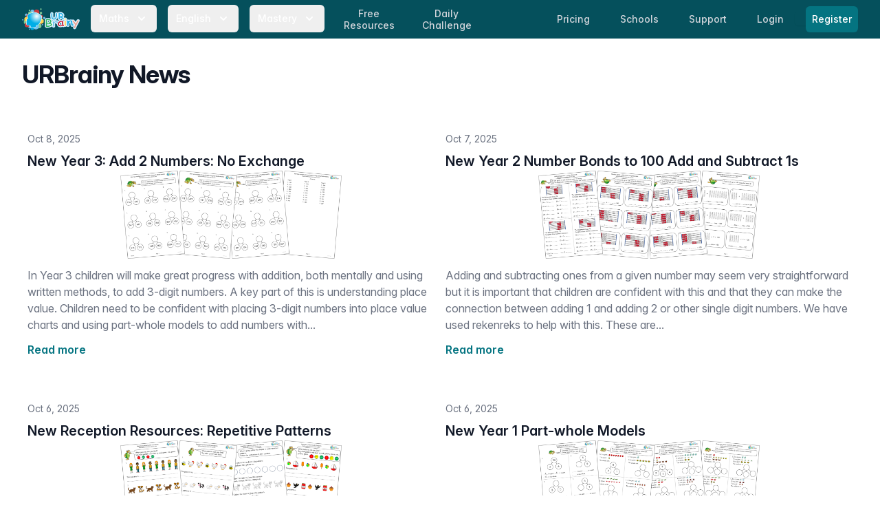

--- FILE ---
content_type: text/html; charset=utf-8
request_url: https://news.urbrainy.com/?page=10
body_size: 10725
content:
<!DOCTYPE html>
<html lang="en" class="bg-white antialiased ">
<head>
    <meta charset="utf-8">
    <meta name="viewport" content="width=device-width, initial-scale=1, shrink-to-fit=no">
    <meta http-equiv="X-UA-Compatible" content="IE=edge">
    <link rel="apple-touch-icon" sizes="180x180" href="https://content.urbrainy.com/head/apple-touch-icon.png">
    <link rel="icon" type="image/png" sizes="32x32" href="https://content.urbrainy.com/head/favicon-32x32.png">
    <link rel="icon" type="image/png" sizes="16x16" href="https://content.urbrainy.com/head/favicon-16x16.png">
    
    <link rel="mask-icon" href="https://content.urbrainy.com/head/safari-pinned-tab.svg" color="#05505c">
    <link rel="preconnect" href="https://content.urbrainy.com/">
    
    <meta name="theme-color" content="#05505c">
            <meta name="twitter:card" content="summary_large_image">
<meta name="twitter:site" content="@URBrainy">
<meta name="twitter:image" content="https://content.urbrainy.com/twitter/twitter-large-card.png">
        <meta property="og:type" content="article">
<meta property="og:image" content="https://content.urbrainy.com/twitter/twitter-large-card.png">

        <style>
        [x-cloak] {
            display: none;
        }
    </style>
        
    <link rel="preload" as="style" href="https://news.urbrainy.com/live/assets/live-B-jyrAWN.css" /><link rel="stylesheet" href="https://news.urbrainy.com/live/assets/live-B-jyrAWN.css" data-navigate-track="reload" />    <link rel="stylesheet" href="https://content.urbrainy.com/fonts/inter/inter.css">
    <!-- Livewire Styles --><style >[wire\:loading][wire\:loading], [wire\:loading\.delay][wire\:loading\.delay], [wire\:loading\.inline-block][wire\:loading\.inline-block], [wire\:loading\.inline][wire\:loading\.inline], [wire\:loading\.block][wire\:loading\.block], [wire\:loading\.flex][wire\:loading\.flex], [wire\:loading\.table][wire\:loading\.table], [wire\:loading\.grid][wire\:loading\.grid], [wire\:loading\.inline-flex][wire\:loading\.inline-flex] {display: none;}[wire\:loading\.delay\.none][wire\:loading\.delay\.none], [wire\:loading\.delay\.shortest][wire\:loading\.delay\.shortest], [wire\:loading\.delay\.shorter][wire\:loading\.delay\.shorter], [wire\:loading\.delay\.short][wire\:loading\.delay\.short], [wire\:loading\.delay\.default][wire\:loading\.delay\.default], [wire\:loading\.delay\.long][wire\:loading\.delay\.long], [wire\:loading\.delay\.longer][wire\:loading\.delay\.longer], [wire\:loading\.delay\.longest][wire\:loading\.delay\.longest] {display: none;}[wire\:offline][wire\:offline] {display: none;}[wire\:dirty]:not(textarea):not(input):not(select) {display: none;}:root {--livewire-progress-bar-color: #2299dd;}[x-cloak] {display: none !important;}[wire\:cloak] {display: none !important;}dialog#livewire-error::backdrop {background-color: rgba(0, 0, 0, .6);}</style>
        <link rel="preload" href="/css/flux/flux.css?id=da3247ce" as="style" onload="this.onload=null;this.rel='stylesheet'">
    <noscript><link rel="stylesheet" href="/css/flux/flux.css?id=da3247ce"></noscript>
    <script>
    let appearance = window.localStorage.getItem('flux.appearance') || 'system'

    if (appearance === 'system') {
    appearance = window.matchMedia('(prefers-color-scheme: dark)').matches ? 'dark' : 'light'
    }

    appearance === 'dark' ? document.documentElement.classList.add('dark') : document.documentElement.classList.remove('dark')
    </script>

</head>
<body class="font-sans font-normal text-gray-900 leading-normal ">

    <a href="#main-content" class="sr-only focus:not-sr-only">
        Skip to content
    </a>
    <nav class="fixed bg-teal-800 w-full z-20" x-data="{ menuOpen: false }">
    <div class="max-w-8xl 1mx-auto px-2 sm:px-4 lg:px-8">
        <div class="relative flex items-center justify-between h-14">
            <div class="flex items-center 1px-2 lg:px-0">
                <div class="flex-shrink-0 flex items-center">
                    <a class="hidden sm:block" href="https://news.urbrainy.com">
                        <img width="84px" height="32px" class="h-8 w-auto inline-block"
                             src="https://content.urbrainy.com/images/logos/urbrainy-logo.svg" alt="URBrainy logo"/>
                    </a>
                    <button class="block sm:hidden" @click="menuOpen = !menuOpen">
                        <img width="84px" height="32px" class="h-8 w-auto inline-block"
                             src="https://content.urbrainy.com/images/logos/urbrainy-logo.svg" alt="URBrainy logo"/>
                        <svg
                                width="20px"
                                :class="{'text-teal-200': menuOpen, 'text-white': !menuOpen }"
                                class="inline-block text-white h-5 w-5 group-hover:text-teal-200 group-focus:text-teal-200 transition ease-in-out duration-150"
                                fill="currentColor" viewBox="0 0 20 20">
                            <path fill-rule="evenodd"
                                  d="M5.293 7.293a1 1 0 011.414 0L10 10.586l3.293-3.293a1 1 0 111.414 1.414l-4 4a1 1 0 01-1.414 0l-4-4a1 1 0 010-1.414z"
                                  clip-rule="evenodd"/>
                        </svg>
                    </button>
                </div>
                <div class="hidden sm:block lg:ml-4">
                    <div class="flex space-x-1 xl:space-x-4">
                        <div class="" x-data="{ isOpen: false }">
    <button
            @click="isOpen = !isOpen"
            aria-haspopup="true"
            :aria-expanded="isOpen ? 'true' : 'false'"
            type="button"
            :class="{'bg-teal-900 text-teal-200': isOpen, 'text-white': !isOpen }"
            class="rounded-md group px-1 lg:px-3 py-2 text-white 1text-teal-50 hover:text-white hover:bg-teal-700 inline-flex items-center md:space-x-1 lg:space-x-2 text-sm font-medium leading-6 font-medium focus:outline-none focus:border-teal-300 focus:ring-teal  transition ease-in-out duration-150"
    >
        <span>Maths</span>
        <svg
                width="20px"
                :class="{'text-teal-200': isOpen, 'text-white': !isOpen }"
                class="text-white h-5 w-5 group-hover:text-teal-200 group-focus:text-teal-200 transition ease-in-out duration-150" fill="currentColor" viewBox="0 0 20 20">
            <path fill-rule="evenodd" d="M5.293 7.293a1 1 0 011.414 0L10 10.586l3.293-3.293a1 1 0 111.414 1.414l-4 4a1 1 0 01-1.414 0l-4-4a1 1 0 010-1.414z" clip-rule="evenodd"/>
        </svg>
    </button>
    <div x-cloak
         x-show="isOpen"
         @click.outside="isOpen = false"
         x-transition:enter="transition ease-out duration-200"
         x-transition:enter-start="opacity-0 translate-y-1"
         x-transition:enter-end="opacity-100 translate-y-0"
         x-transition:leave="transition ease-in duration-150"
         x-transition:leave-start="opacity-100 translate-y-0"
         x-transition:leave-end="opacity-0 translate-y-1"
         class="absolute z-30 left-0 -ml-4 md:ml-6 lg:ml-32 transform mt-1 px-2 w-screen max-w-2xl sm:px-0 lg:max-w-3xl"
    >
        <div class="rounded-lg overflow-hidden shadow-lg">
            <div class="ring-1 ring-black ring-opacity-5 overflow-hidden -mt-2">
        <div class="px-3 py-5 md:pt-6 md:px-5 lg:px-8 pb-0 sm:pb-0 bg-white">
            <h2 class="text-xl leading-6 font-bold text-gray-900">Maths Worksheets</h2>
        </div>
        <div class="z-20 bg-white px-1 pb-2 md:px-3 lg:px-8 flex justify-between">
                            <div class="flex-grow py-1">
                                            <a href="https://urbrainy.com/maths/early-reception-age-4-5" class="mb-2 block py-1 px-3 text-base leading-6 font-medium text-gray-900 rounded-lg hover:text-white hover:bg-teal-600 transition ease-in-out duration-150">
                            Early Reception (age 4-5)
                        </a>
                                            <a href="https://urbrainy.com/maths/later-reception-age-4-5" class="mb-2 block py-1 px-3 text-base leading-6 font-medium text-gray-900 rounded-lg hover:text-white hover:bg-teal-600 transition ease-in-out duration-150">
                            Later Reception (age 4-5)
                        </a>
                                            <a href="https://urbrainy.com/maths/year-1-age-5-6" class="mb-2 block py-1 px-3 text-base leading-6 font-medium text-gray-900 rounded-lg hover:text-white hover:bg-teal-600 transition ease-in-out duration-150">
                            Year 1 (age 5-6)
                        </a>
                                            <a href="https://urbrainy.com/maths/year-2-age-6-7" class="mb-2 block py-1 px-3 text-base leading-6 font-medium text-gray-900 rounded-lg hover:text-white hover:bg-teal-600 transition ease-in-out duration-150">
                            Year 2 (age 6-7)
                        </a>
                                    </div>
                            <div class="flex-grow py-1">
                                            <a href="https://urbrainy.com/maths/year-3-ages-7-8" class="mb-2 block py-1 px-3 text-base leading-6 font-medium text-gray-900 rounded-lg hover:text-white hover:bg-teal-600 transition ease-in-out duration-150">
                            Year 3 (age 7-8)
                        </a>
                                            <a href="https://urbrainy.com/maths/year-4-age-8-9" class="mb-2 block py-1 px-3 text-base leading-6 font-medium text-gray-900 rounded-lg hover:text-white hover:bg-teal-600 transition ease-in-out duration-150">
                            Year 4 (age 8-9)
                        </a>
                                            <a href="https://urbrainy.com/maths/year-5-age-9-10" class="mb-2 block py-1 px-3 text-base leading-6 font-medium text-gray-900 rounded-lg hover:text-white hover:bg-teal-600 transition ease-in-out duration-150">
                            Year 5 (age 9-10)
                        </a>
                                            <a href="https://urbrainy.com/maths/year-6-age-10-11" class="mb-2 block py-1 px-3 text-base leading-6 font-medium text-gray-900 rounded-lg hover:text-white hover:bg-teal-600 transition ease-in-out duration-150">
                            Year 6 (age 10-11)
                        </a>
                                    </div>
                            <div class="flex-grow py-1">
                                            <a href="https://urbrainy.com/maths/ks1-maths-sats" class="mb-2 block py-1 px-3 text-base leading-6 font-medium text-gray-900 rounded-lg hover:text-white hover:bg-teal-600 transition ease-in-out duration-150">
                            KS1 Maths SATs
                        </a>
                                            <a href="https://urbrainy.com/maths/ks2-maths-sats" class="mb-2 block py-1 px-3 text-base leading-6 font-medium text-gray-900 rounded-lg hover:text-white hover:bg-teal-600 transition ease-in-out duration-150">
                            KS2 Maths SATs Booster
                        </a>
                                            <a href="https://urbrainy.com/maths/times-tables" class="mb-2 block py-1 px-3 text-base leading-6 font-medium text-gray-900 rounded-lg hover:text-white hover:bg-teal-600 transition ease-in-out duration-150">
                            Times Tables
                        </a>
                                            <a href="https://urbrainy.com/maths/resources" class="mb-2 block py-1 px-3 text-base leading-6 font-medium text-gray-900 rounded-lg hover:text-white hover:bg-teal-600 transition ease-in-out duration-150">
                            Further Resources
                        </a>
                                    </div>
                    </div>

        <div class="px-3 md:px-5 lg:px-8  bg-white">
            <h2 class="text-xl leading-6 font-bold text-gray-900">Maths Games</h2>
        </div>
        <div class="z-20 bg-white px-1 pb-5 md:px-3 lg:px-8 flex justify-between">
                            <div class="flex-grow py-1">
                                                                    <a href="https://urbrainy.com/maths-games/year-1-age-5-6" class="mb-2 block py-1 px-3 text-base leading-6 font-medium text-gray-900 rounded-lg hover:text-white hover:bg-teal-600 transition ease-in-out duration-150">
                            Year 1 (age 5-6)
                        </a>
                                                                    <a href="https://urbrainy.com/maths-games/year-2-age-6-7" class="mb-2 block py-1 px-3 text-base leading-6 font-medium text-gray-900 rounded-lg hover:text-white hover:bg-teal-600 transition ease-in-out duration-150">
                            Year 2 (age 6-7)
                        </a>
                                                                    <a href="https://urbrainy.com/maths-games/year-3-ages-7-8" class="mb-2 block py-1 px-3 text-base leading-6 font-medium text-gray-900 rounded-lg hover:text-white hover:bg-teal-600 transition ease-in-out duration-150">
                            Year 3 (age 7-8)
                        </a>
                                    </div>
                            <div class="flex-grow py-1">
                                                                    <a href="https://urbrainy.com/maths-games/year-4-age-8-9" class="mb-2 block py-1 px-3 text-base leading-6 font-medium text-gray-900 rounded-lg hover:text-white hover:bg-teal-600 transition ease-in-out duration-150">
                            Year 4 (age 8-9)
                        </a>
                                                                    <a href="https://urbrainy.com/maths-games/year-5-age-9-10" class="mb-2 block py-1 px-3 text-base leading-6 font-medium text-gray-900 rounded-lg hover:text-white hover:bg-teal-600 transition ease-in-out duration-150">
                            Year 5 (age 9-10)
                        </a>
                                                                    <a href="https://urbrainy.com/maths-games/year-6-age-10-11" class="mb-2 block py-1 px-3 text-base leading-6 font-medium text-gray-900 rounded-lg hover:text-white hover:bg-teal-600 transition ease-in-out duration-150">
                            Year 6 (age 10-11)
                        </a>
                                    </div>
                            <div class="flex-grow py-1">
                                                                    <a href="https://urbrainy.com/maths-games/mtc-and-times-tables" class="mb-2 block py-1 px-3 text-base leading-6 font-medium text-gray-900 rounded-lg hover:text-white hover:bg-teal-600 transition ease-in-out duration-150">
                            MTC and Times Tables
                        </a>
                                                                    <a href="https://urbrainy.com/daily-challenge" class="mb-2 block py-1 px-3 text-base leading-6 font-medium text-gray-900 rounded-lg hover:text-white hover:bg-teal-600 transition ease-in-out duration-150">
                            Daily Challenge
                        </a>
                                    </div>
                    </div>
                <div class="p-5 bg-teal-800 sm:p-8">
            <a href="https://urbrainy.com/maths/free-maths-worksheets/this-month" class="block -m-3 p-3 rounded-md hover:bg-teal-600 transition ease-in-out duration-150">
                <div class="flex items-center">
                    <div class="text-base leading-6 font-medium text-white">
                        Free Maths Worksheets
                    </div>
                    <span class="inline-flex items-center ml-2 px-3 py-0.5 rounded-full text-xs font-medium leading-5 bg-indigo-100 text-indigo-800">
                Free
              </span>
                </div>
                <p class="text-sm leading-5 text-white">
                    A selection of our very best maths resources entirely free, updated each month.
                </p>
                <p class="text-sm leading-5 text-white">
                    Available for everyone, even expired accounts.
                </p>
            </a>
        </div>
        














    </div>
        </div>
    </div>
</div>                        <div class="" x-data="{ isOpen: false }">
    <button
            @click="isOpen = !isOpen"
            aria-haspopup="true"
            :aria-expanded="isOpen ? 'true' : 'false'"
            type="button"
            :class="{'bg-teal-900 text-teal-200': isOpen, 'text-white': !isOpen }"
            class="rounded-md group px-1 lg:px-3 py-2 text-white 1text-teal-50 hover:text-white hover:bg-teal-700 inline-flex items-center md:space-x-1 lg:space-x-2 text-sm font-medium leading-6 font-medium focus:outline-none focus:border-teal-300 focus:ring-teal  transition ease-in-out duration-150"
    >
        <span>English</span>
        <svg
                width="20px"
                :class="{'text-teal-200': isOpen, 'text-white': !isOpen }"
                class="text-white h-5 w-5 group-hover:text-teal-200 group-focus:text-teal-200 transition ease-in-out duration-150" fill="currentColor" viewBox="0 0 20 20">
            <path fill-rule="evenodd" d="M5.293 7.293a1 1 0 011.414 0L10 10.586l3.293-3.293a1 1 0 111.414 1.414l-4 4a1 1 0 01-1.414 0l-4-4a1 1 0 010-1.414z" clip-rule="evenodd"/>
        </svg>
    </button>
    <div x-cloak
         x-show="isOpen"
         @click.outside="isOpen = false"
         x-transition:enter="transition ease-out duration-200"
         x-transition:enter-start="opacity-0 translate-y-1"
         x-transition:enter-end="opacity-100 translate-y-0"
         x-transition:leave="transition ease-in duration-150"
         x-transition:leave-start="opacity-100 translate-y-0"
         x-transition:leave-end="opacity-0 translate-y-1"
         class="absolute z-30 left-0 -ml-4 md:ml-6 lg:ml-32 transform mt-1 px-2 w-screen max-w-2xl sm:px-0 lg:max-w-3xl"
    >
        <div class="rounded-lg overflow-hidden shadow-lg">
            <div class="ring-1 ring-black ring-opacity-5 overflow-hidden -mt-2">
        <div class="px-3 py-5 md:pt-6 md:px-5 lg:px-8 pb-0 sm:pb-0 bg-white">
            <h2 class="text-xl leading-6 font-bold text-gray-900">English Worksheets</h2>
        </div>

        <div class="z-20 bg-white px-1 pb-2 md:px-3 lg:px-8 flex justify-between">
                            <div class="flex-grow py-1">
                                            <a href="https://urbrainy.com/english/general-resources" class="mb-2 block py-1 px-3 text-base leading-6 font-medium text-gray-900 rounded-lg hover:text-white hover:bg-teal-600 transition ease-in-out duration-150">
                            Resources for Early Years
                        </a>
                                            <a href="https://urbrainy.com/english/key-stage-one" class="mb-2 block py-1 px-3 text-base leading-6 font-medium text-gray-900 rounded-lg hover:text-white hover:bg-teal-600 transition ease-in-out duration-150">
                            Key Stage 1
                        </a>
                                    </div>
                            <div class="flex-grow py-1">
                                            <a href="https://urbrainy.com/english/lower-key-stage-two" class="mb-2 block py-1 px-3 text-base leading-6 font-medium text-gray-900 rounded-lg hover:text-white hover:bg-teal-600 transition ease-in-out duration-150">
                            Lower Key Stage 2
                        </a>
                                            <a href="https://urbrainy.com/english/upper-key-stage-two" class="mb-2 block py-1 px-3 text-base leading-6 font-medium text-gray-900 rounded-lg hover:text-white hover:bg-teal-600 transition ease-in-out duration-150">
                            Upper Key Stage 2
                        </a>
                                    </div>
                            <div class="flex-grow py-1">
                                            <a href="https://urbrainy.com/english/further-resources" class="mb-2 block py-1 px-3 text-base leading-6 font-medium text-gray-900 rounded-lg hover:text-white hover:bg-teal-600 transition ease-in-out duration-150">
                            Further Resources
                        </a>
                                    </div>
                    </div>
















    </div>
        </div>
    </div>
</div>                        <div class="" x-data="{ isOpen: false }">
    <button
            @click="isOpen = !isOpen"
            aria-haspopup="true"
            :aria-expanded="isOpen ? 'true' : 'false'"
            type="button"
            :class="{'bg-teal-900 text-teal-200': isOpen, 'text-white': !isOpen }"
            class="rounded-md group px-1 lg:px-3 py-2 text-white 1text-teal-50 hover:text-white hover:bg-teal-700 inline-flex items-center md:space-x-1 lg:space-x-2 text-sm font-medium leading-6 font-medium focus:outline-none focus:border-teal-300 focus:ring-teal  transition ease-in-out duration-150"
    >
        <span>Mastery</span>
        <svg
                width="20px"
                :class="{'text-teal-200': isOpen, 'text-white': !isOpen }"
                class="text-white h-5 w-5 group-hover:text-teal-200 group-focus:text-teal-200 transition ease-in-out duration-150" fill="currentColor" viewBox="0 0 20 20">
            <path fill-rule="evenodd" d="M5.293 7.293a1 1 0 011.414 0L10 10.586l3.293-3.293a1 1 0 111.414 1.414l-4 4a1 1 0 01-1.414 0l-4-4a1 1 0 010-1.414z" clip-rule="evenodd"/>
        </svg>
    </button>
    <div x-cloak
         x-show="isOpen"
         @click.outside="isOpen = false"
         x-transition:enter="transition ease-out duration-200"
         x-transition:enter-start="opacity-0 translate-y-1"
         x-transition:enter-end="opacity-100 translate-y-0"
         x-transition:leave="transition ease-in duration-150"
         x-transition:leave-start="opacity-100 translate-y-0"
         x-transition:leave-end="opacity-0 translate-y-1"
         class="absolute z-30 left-0 -ml-4 md:ml-6 lg:ml-32 transform mt-1 px-2 w-screen max-w-2xl sm:px-0 lg:max-w-3xl"
    >
        <div class="rounded-lg overflow-hidden shadow-lg">
            <div class="ring-1 ring-black ring-opacity-5 overflow-hidden -mt-2">
        <div class="px-3 py-5 md:pt-6 md:px-5 lg:px-8 pb-0 sm:pb-0 bg-white">
            <h2 class="text-xl leading-6 font-bold text-gray-900">Maths Mastery</h2>
        </div>


            <div class="z-20 bg-white px-3 lg:px-5 py-3 flex justify-between">
                            <div class="flex-grow py-1">
                                            <a href="https://urbrainy.com/maths-mastery/year-1" class=" block py-1 px-2 md:px-3 text-base leading-6 font-medium text-gray-900 rounded-lg hover:text-white hover:bg-teal-600 transition ease-in-out duration-150">
                            Year 1
                        </a>
                        <div class="flex md:ml-2 justify-between1">
                                                            <a href="https://urbrainy.com/maths-mastery/year-1/autumn-term" class="mb-4 w-1/3 text-center py-1 md:px-2 rounded-lg group hover:bg-teal-600 transition ease-in-out duration-150">

                                        <p class="text-sm leading-6 font-base text-gray-900 group-hover:text-white">
                                            Autumn
                                        </p>
                                </a>
                                                            <a href="https://urbrainy.com/maths-mastery/year-1/spring-term" class="mb-4 w-1/3 text-center py-1 md:px-2 rounded-lg group hover:bg-teal-600 transition ease-in-out duration-150">

                                        <p class="text-sm leading-6 font-base text-gray-900 group-hover:text-white">
                                            Spring
                                        </p>
                                </a>
                                                            <a href="https://urbrainy.com/maths-mastery/year-1/summer-term" class="mb-4 w-1/3 text-center py-1 md:px-2 rounded-lg group hover:bg-teal-600 transition ease-in-out duration-150">

                                        <p class="text-sm leading-6 font-base text-gray-900 group-hover:text-white">
                                            Summer
                                        </p>
                                </a>
                                                    </div>
                                            <a href="https://urbrainy.com/maths-mastery/year-2" class=" block py-1 px-2 md:px-3 text-base leading-6 font-medium text-gray-900 rounded-lg hover:text-white hover:bg-teal-600 transition ease-in-out duration-150">
                            Year 2
                        </a>
                        <div class="flex md:ml-2 justify-between1">
                                                            <a href="https://urbrainy.com/maths-mastery/year-2/autumn-term" class="mb-4 w-1/3 text-center py-1 md:px-2 rounded-lg group hover:bg-teal-600 transition ease-in-out duration-150">

                                        <p class="text-sm leading-6 font-base text-gray-900 group-hover:text-white">
                                            Autumn
                                        </p>
                                </a>
                                                            <a href="https://urbrainy.com/maths-mastery/year-2/spring-term" class="mb-4 w-1/3 text-center py-1 md:px-2 rounded-lg group hover:bg-teal-600 transition ease-in-out duration-150">

                                        <p class="text-sm leading-6 font-base text-gray-900 group-hover:text-white">
                                            Spring
                                        </p>
                                </a>
                                                            <a href="https://urbrainy.com/maths-mastery/year-2/summer-term" class="mb-4 w-1/3 text-center py-1 md:px-2 rounded-lg group hover:bg-teal-600 transition ease-in-out duration-150">

                                        <p class="text-sm leading-6 font-base text-gray-900 group-hover:text-white">
                                            Summer
                                        </p>
                                </a>
                                                    </div>
                                            <a href="https://urbrainy.com/maths-mastery/year-3" class=" block py-1 px-2 md:px-3 text-base leading-6 font-medium text-gray-900 rounded-lg hover:text-white hover:bg-teal-600 transition ease-in-out duration-150">
                            Year 3
                        </a>
                        <div class="flex md:ml-2 justify-between1">
                                                            <a href="https://urbrainy.com/maths-mastery/year-3/autumn-term" class="mb-4 w-1/3 text-center py-1 md:px-2 rounded-lg group hover:bg-teal-600 transition ease-in-out duration-150">

                                        <p class="text-sm leading-6 font-base text-gray-900 group-hover:text-white">
                                            Autumn
                                        </p>
                                </a>
                                                            <a href="https://urbrainy.com/maths-mastery/year-3/spring-term" class="mb-4 w-1/3 text-center py-1 md:px-2 rounded-lg group hover:bg-teal-600 transition ease-in-out duration-150">

                                        <p class="text-sm leading-6 font-base text-gray-900 group-hover:text-white">
                                            Spring
                                        </p>
                                </a>
                                                            <a href="https://urbrainy.com/maths-mastery/year-3/summer-term" class="mb-4 w-1/3 text-center py-1 md:px-2 rounded-lg group hover:bg-teal-600 transition ease-in-out duration-150">

                                        <p class="text-sm leading-6 font-base text-gray-900 group-hover:text-white">
                                            Summer
                                        </p>
                                </a>
                                                    </div>
                                    </div>























                            <div class="flex-grow py-1">
                                            <a href="https://urbrainy.com/maths-mastery/year-4-maths-mastery" class=" block py-1 px-2 md:px-3 text-base leading-6 font-medium text-gray-900 rounded-lg hover:text-white hover:bg-teal-600 transition ease-in-out duration-150">
                            Year 4
                        </a>
                        <div class="flex md:ml-2 justify-between1">
                                                            <a href="https://urbrainy.com/maths-mastery/year-4-maths-mastery/autumn-term" class="mb-4 w-1/3 text-center py-1 md:px-2 rounded-lg group hover:bg-teal-600 transition ease-in-out duration-150">

                                        <p class="text-sm leading-6 font-base text-gray-900 group-hover:text-white">
                                            Autumn
                                        </p>
                                </a>
                                                            <a href="https://urbrainy.com/maths-mastery/year-4-maths-mastery/spring-term" class="mb-4 w-1/3 text-center py-1 md:px-2 rounded-lg group hover:bg-teal-600 transition ease-in-out duration-150">

                                        <p class="text-sm leading-6 font-base text-gray-900 group-hover:text-white">
                                            Spring
                                        </p>
                                </a>
                                                            <a href="https://urbrainy.com/maths-mastery/year-4-maths-mastery/summer-term" class="mb-4 w-1/3 text-center py-1 md:px-2 rounded-lg group hover:bg-teal-600 transition ease-in-out duration-150">

                                        <p class="text-sm leading-6 font-base text-gray-900 group-hover:text-white">
                                            Summer
                                        </p>
                                </a>
                                                    </div>
                                            <a href="https://urbrainy.com/maths-mastery/year-5" class=" block py-1 px-2 md:px-3 text-base leading-6 font-medium text-gray-900 rounded-lg hover:text-white hover:bg-teal-600 transition ease-in-out duration-150">
                            Year 5
                        </a>
                        <div class="flex md:ml-2 justify-between1">
                                                            <a href="https://urbrainy.com/maths-mastery/year-5/autumn-term" class="mb-4 w-1/3 text-center py-1 md:px-2 rounded-lg group hover:bg-teal-600 transition ease-in-out duration-150">

                                        <p class="text-sm leading-6 font-base text-gray-900 group-hover:text-white">
                                            Autumn
                                        </p>
                                </a>
                                                            <a href="https://urbrainy.com/maths-mastery/year-5/spring-y5" class="mb-4 w-1/3 text-center py-1 md:px-2 rounded-lg group hover:bg-teal-600 transition ease-in-out duration-150">

                                        <p class="text-sm leading-6 font-base text-gray-900 group-hover:text-white">
                                            Spring
                                        </p>
                                </a>
                                                            <a href="https://urbrainy.com/maths-mastery/year-5/summer-y5" class="mb-4 w-1/3 text-center py-1 md:px-2 rounded-lg group hover:bg-teal-600 transition ease-in-out duration-150">

                                        <p class="text-sm leading-6 font-base text-gray-900 group-hover:text-white">
                                            Summer
                                        </p>
                                </a>
                                                    </div>
                                            <a href="https://urbrainy.com/maths-mastery/year-6" class=" block py-1 px-2 md:px-3 text-base leading-6 font-medium text-gray-900 rounded-lg hover:text-white hover:bg-teal-600 transition ease-in-out duration-150">
                            Year 6
                        </a>
                        <div class="flex md:ml-2 justify-between1">
                                                            <a href="https://urbrainy.com/maths-mastery/year-6/autumn-term" class="mb-4 w-1/3 text-center py-1 md:px-2 rounded-lg group hover:bg-teal-600 transition ease-in-out duration-150">

                                        <p class="text-sm leading-6 font-base text-gray-900 group-hover:text-white">
                                            Autumn
                                        </p>
                                </a>
                                                            <a href="https://urbrainy.com/maths-mastery/year-6/spring-term" class="mb-4 w-1/3 text-center py-1 md:px-2 rounded-lg group hover:bg-teal-600 transition ease-in-out duration-150">

                                        <p class="text-sm leading-6 font-base text-gray-900 group-hover:text-white">
                                            Spring
                                        </p>
                                </a>
                                                            <a href="https://urbrainy.com/maths-mastery/year-6/summer-term" class="mb-4 w-1/3 text-center py-1 md:px-2 rounded-lg group hover:bg-teal-600 transition ease-in-out duration-150">

                                        <p class="text-sm leading-6 font-base text-gray-900 group-hover:text-white">
                                            Summer
                                        </p>
                                </a>
                                                    </div>
                                    </div>























                    </div>
    </div>
        </div>
    </div>
</div>
                                                <a href="https://urbrainy.com/maths/free-maths-worksheets/this-month"
                           class="hidden md:inline l1g:ml-4 px-1 lg:px-3 py-1 rounded-md text-sm leading-tight text-center font-medium text-gray-300 hover:text-white hover:bg-teal-700 focus:outline-none focus:text-white focus:bg-teal-700 transition duration-150 ease-in-out">
                            Free <br>Resources
                        </a>
                                                <a href="https://urbrainy.com/daily-challenge"
                           class="hidden md:inline l1g:ml-4 px-1 lg:px-3 py-1 rounded-md text-sm leading-tight text-center font-medium text-gray-300 hover:text-white hover:bg-teal-700 focus:outline-none focus:text-white focus:bg-teal-700 transition duration-150 ease-in-out">
                            Daily <br>Challenge
                        </a>
                    </div>
                </div>
            </div>
            <div class="flex sm:hidden">
                <!-- Mobile menu button -->
                                    <a href="https://news.urbrainy.com/login"
                       class=" px-3 py-2 rounded-md text-sm leading-6 font-medium text-gray-300 hover:text-white hover:bg-teal-700 focus:outline-none focus:text-white focus:bg-teal-700 transition duration-150 ease-in-out">
                        Login
                    </a>
                    <span class="shadow-sm rounded-md">
                      <a href="https://news.urbrainy.com/register"
                         class="ml-2 mr-4 inline-flex items-center px-2 py-2 border border-transparent text-sm leading-5 font-medium rounded-md text-white bg-teal-600 hover:bg-teal-500 focus:outline-none focus:ring-teal focus:border-teal-700 active:bg-teal-700 transition duration-150 ease-in-out">
                        Register
                      </a>
                    </span>
                
            </div>
                            <div class="hidden sm:block md:ml-4">

                    <a href="https://news.urbrainy.com/prices"
                       class="px-1 lg:px-3 py-2 rounded-md text-sm leading-6 font-medium text-gray-300 hover:text-white hover:bg-teal-700 focus:outline-none focus:text-white focus:bg-teal-700 transition duration-150 ease-in-out">
                        <span class="hidden lg:inline">Pricing</span>
                        <span class="lg:hidden">Price</span>
                    </a>

                    <a href="https://news.urbrainy.com/school"
                       class="hidden xl:inline ml-2 lg:ml-4 px-1 lg:px-3 py-2 rounded-md text-sm leading-6 font-medium text-gray-300 hover:text-white hover:bg-teal-700 focus:outline-none focus:text-white focus:bg-teal-700 transition duration-150 ease-in-out">
                        Schools
                    </a>

                    <a href="https://news.urbrainy.com/support"
                       class="ml-1 lg:ml-4 px-1 lg:px-3 py-2 rounded-md text-sm leading-6 font-medium text-gray-300 hover:text-white hover:bg-teal-700 focus:outline-none focus:text-white focus:bg-teal-700 transition duration-150 ease-in-out">
                        <span class="hidden lg:inline">Support</span>
                        <span class="lg:hidden">FAQ</span>
                    </a>
                    <a href="https://news.urbrainy.com/login"
                       class="ml-1 lg:ml-4 px-1 lg:px-3 py-2 rounded-md text-sm leading-6 font-medium text-gray-300 hover:text-white hover:bg-teal-700 focus:outline-none focus:text-white focus:bg-teal-700 transition duration-150 ease-in-out">
                        Login
                    </a>

                    <span class="shadow-sm rounded-md">
                      <a href="https://news.urbrainy.com/register"
                         class="lg:ml-4 inline-flex items-center px-2 py-2 border border-transparent text-sm leading-5 font-medium rounded-md text-white bg-teal-600 hover:bg-teal-500 focus:outline-none focus:ring-teal focus:border-teal-700 active:bg-teal-700 transition duration-150 ease-in-out">
                        Register
                      </a>
                    </span>
                </div>

                                </div>
    </div>

    <!--
      Mobile menu, toggle classes based on menu state.

      Menu open: "block", Menu closed: "hidden"
    -->
    <div
            x-transition:enter="origin-top transition ease-out duration-200 transform"
            x-transition:enter-start="opacity-0 1scale-y-75 -translate-y-8"
            x-transition:enter-end="opacity-100 1scale-y-100 translate-y-0"
            x-transition:leave="origin-top transition ease-in duration-75 transform"
            x-transition:leave-start="opacity-100 1scale-y-100"
            x-transition:leave-end="opacity-0 1scale-y-75"
            x-show="menuOpen"
            :class="{ 'block': menuOpen, 'hidden': !menuOpen }"
            class="hidden sm:hidden">
        <div class="px-2 pt-2 pb-3">


                                                <a href="https://urbrainy.com/maths"
                       class=" block px-3 py-2 rounded-md text-base font-medium text-gray-300 hover:text-white hover:bg-teal-700 focus:outline-none focus:text-white focus:bg-teal-700 transition duration-150 ease-in-out">
                        Maths Worksheets
                    </a>
                                    <a href="https://urbrainy.com/english"
                       class=" mt-1  block px-3 py-2 rounded-md text-base font-medium text-gray-300 hover:text-white hover:bg-teal-700 focus:outline-none focus:text-white focus:bg-teal-700 transition duration-150 ease-in-out">
                        English
                    </a>
                                    <a href="https://urbrainy.com/maths-games"
                       class=" mt-1  block px-3 py-2 rounded-md text-base font-medium text-gray-300 hover:text-white hover:bg-teal-700 focus:outline-none focus:text-white focus:bg-teal-700 transition duration-150 ease-in-out">
                        Maths Games
                    </a>
                                    <a href="https://urbrainy.com/maths-mastery"
                       class=" mt-1  block px-3 py-2 rounded-md text-base font-medium text-gray-300 hover:text-white hover:bg-teal-700 focus:outline-none focus:text-white focus:bg-teal-700 transition duration-150 ease-in-out">
                        Maths Mastery
                    </a>
                            
                        <a href="https://urbrainy.com/maths/free-maths-worksheets/this-month"
               class="mt-1 block px-3 py-2 rounded-md text-sm leading-6 font-medium text-gray-300 hover:text-white hover:bg-teal-700 focus:outline-none focus:text-white focus:bg-teal-700 transition duration-150 ease-in-out">
                Free Resources
            </a>
                        <a href="https://urbrainy.com/daily-challenge"
               class="mt-1 block px-3 py-2 rounded-md text-sm leading-6 font-medium text-gray-300 hover:text-white hover:bg-teal-700 focus:outline-none focus:text-white focus:bg-teal-700 transition duration-150 ease-in-out">
                Daily Challenge
            </a>

            <a href="https://news.urbrainy.com"
               class="mt-1 block px-3 py-2 rounded-md text-sm leading-6 font-medium text-gray-300 hover:text-white hover:bg-teal-700 focus:outline-none focus:text-white focus:bg-teal-700 transition duration-150 ease-in-out">
                Home
            </a>

            <a href="https://news.urbrainy.com/school"
               class="mt-1 block px-3 py-2 rounded-md text-sm leading-6 font-medium text-gray-300 hover:text-white hover:bg-teal-700 focus:outline-none focus:text-white focus:bg-teal-700 transition duration-150 ease-in-out">
                Schools
            </a>

            <a href="https://news.urbrainy.com/prices"
               class="mt-1 block px-3 py-2 rounded-md text-sm leading-6 font-medium text-gray-300 hover:text-white hover:bg-teal-700 focus:outline-none focus:text-white focus:bg-teal-700 transition duration-150 ease-in-out">
                Pricing
            </a>

            <a href="https://news.urbrainy.com/support"
               class="mt-1 block px-3 py-2 rounded-md text-sm leading-6 font-medium text-gray-300 hover:text-white hover:bg-teal-700 focus:outline-none focus:text-white focus:bg-teal-700 transition duration-150 ease-in-out">
                FAQ
            </a>

        </div>
    </div>
</nav>
    <div id="main-content" class="pt-14">
        
        
        
    <div class="bg-white">
        <div class="max-w-screen-xl pt-8 pb-16 sm:pb-20 px-4 sm:px-6 lg:pb-28 lg:px-8">
            <div>
                <h2 class="text-3xl font-bold tracking-tight text-gray-900 sm:text-4xl">URBrainy News</h2>

            </div>
            <div class="mt-6 flex flex-wrap pt-10">
                                <div class="w-1/2 pb-16 px-2">
                        <p class="text-sm text-gray-500">
                            <time datetime="2020-03-16">Oct 8, 2025</time>
                        </p>
                        <a href="/2025/10/08/new-year-3-add-2-numbers-no-exchange" class="mt-2 block">
                            <p class="text-xl font-semibold text-gray-900">New Year 3: Add 2 Numbers: No Exchange</p>
                                                            <img class="max-h-32 mx-auto" alt="New Year 3: Add 2 Numbers: No Exchange" src="https://content.urbrainy.com/email/10-2/2025/year-3-addition.png" />
                                                        <p class="mt-3 text-base text-gray-500">
            
            
In Year 3 children will make great progress with addition, both mentally and using written methods, to add 3-digit numbers. A key part of this is understanding place value. Children need to be confident with placing 3-digit numbers into place value charts and using part-whole models to add numbers with...</p>
                        </a>
                        <div class="mt-3">
                            <a href="/2025/10/08/new-year-3-add-2-numbers-no-exchange" class="text-base font-semibold text-teal-600 hover:text-teal-500">Read more</a>
                        </div>
                    </div>
                                <div class="w-1/2 pb-16 px-2">
                        <p class="text-sm text-gray-500">
                            <time datetime="2020-03-16">Oct 7, 2025</time>
                        </p>
                        <a href="/2025/10/07/new-year-2-number-bonds-to-100-add-and-subtract-1s" class="mt-2 block">
                            <p class="text-xl font-semibold text-gray-900">New Year 2 Number Bonds to 100 Add and Subtract 1s</p>
                                                            <img class="max-h-32 mx-auto" alt="New Year 2 Number Bonds to 100 Add and Subtract 1s" src="https://content.urbrainy.com/email/10-2/2025/year-2-addition.png" />
                                                        <p class="mt-3 text-base text-gray-500">
            
            
Adding and subtracting ones from a given number may seem very straightforward but it is important that children are confident with this and that they can make the connection between adding 1 and adding 2 or other single digit numbers.
We have used rekenreks to help with this. These are...</p>
                        </a>
                        <div class="mt-3">
                            <a href="/2025/10/07/new-year-2-number-bonds-to-100-add-and-subtract-1s" class="text-base font-semibold text-teal-600 hover:text-teal-500">Read more</a>
                        </div>
                    </div>
                                <div class="w-1/2 pb-16 px-2">
                        <p class="text-sm text-gray-500">
                            <time datetime="2020-03-16">Oct 6, 2025</time>
                        </p>
                        <a href="/2025/10/06/new-reception-resources-repetitive-patterns" class="mt-2 block">
                            <p class="text-xl font-semibold text-gray-900">New Reception Resources: Repetitive Patterns</p>
                                                            <img class="max-h-32 mx-auto" alt="New Reception Resources: Repetitive Patterns" src="https://content.urbrainy.com/email/10-2/2025/early-reception-measure-pattern.png" />
                                                        <p class="mt-3 text-base text-gray-500">
            
            
When I was an undergraduate, many years ago, my maths lecturer told me that maths was all about pattern. I have always remembered this, but it took quite a while for me to realise just how important that idea is, helping children make connections, predict and generalise and develop problem-solving...</p>
                        </a>
                        <div class="mt-3">
                            <a href="/2025/10/06/new-reception-resources-repetitive-patterns" class="text-base font-semibold text-teal-600 hover:text-teal-500">Read more</a>
                        </div>
                    </div>
                                <div class="w-1/2 pb-16 px-2">
                        <p class="text-sm text-gray-500">
                            <time datetime="2020-03-16">Oct 6, 2025</time>
                        </p>
                        <a href="/2025/10/06/new-year-1-part-whole-models" class="mt-2 block">
                            <p class="text-xl font-semibold text-gray-900">New Year 1 Part-whole Models</p>
                                                            <img class="max-h-32 mx-auto" alt="New Year 1 Part-whole Models" src="https://content.urbrainy.com/email/10-2/2025/year-1-addition.png" />
                                                        <p class="mt-3 text-base text-gray-500">
            
            
Part-whole models are used extensively in primary schools. The initial aim of using them is to show that a number or a whole group of objects can be made up of two or more parts. The group of objects can be split in different ways. For example, 6 can be...</p>
                        </a>
                        <div class="mt-3">
                            <a href="/2025/10/06/new-year-1-part-whole-models" class="text-base font-semibold text-teal-600 hover:text-teal-500">Read more</a>
                        </div>
                    </div>
                                <div class="w-1/2 pb-16 px-2">
                        <p class="text-sm text-gray-500">
                            <time datetime="2020-03-16">Sep 27, 2025</time>
                        </p>
                        <a href="/2025/09/27/addition-in-year-6" class="mt-2 block">
                            <p class="text-xl font-semibold text-gray-900">Addition in Year 6</p>
                                                            <img class="max-h-32 mx-auto" alt="Addition in Year 6" src="https://content.urbrainy.com/email/09-4/2025/year-6-addition.png" />
                                                        <p class="mt-3 text-base text-gray-500">No particular targets for Year 6 for mental addition but children are expected to be quick and accurate with adding, including working with very large numbers.Three particular skills which children should be using are:Partitioning including crossing place value boundaries e.g. 49 + 38. It is often easier to start by...</p>
                        </a>
                        <div class="mt-3">
                            <a href="/2025/09/27/addition-in-year-6" class="text-base font-semibold text-teal-600 hover:text-teal-500">Read more</a>
                        </div>
                    </div>
                                <div class="w-1/2 pb-16 px-2">
                        <p class="text-sm text-gray-500">
                            <time datetime="2020-03-16">Sep 26, 2025</time>
                        </p>
                        <a href="/2025/09/26/addition-in-year-5" class="mt-2 block">
                            <p class="text-xl font-semibold text-gray-900">Addition in Year 5</p>
                                                            <img class="max-h-32 mx-auto" alt="Addition in Year 5" src="https://content.urbrainy.com/email/09-4/2025/year-5-addition.png" />
                                                        <p class="mt-3 text-base text-gray-500">Just the one target for Year 5 in the National Curriculum:Add numbers mentally with increasingly large numbers.This is rather vague, but in Year 5 children are expected to work with numbers with more than 4 digits, which would include numbers up to millions. This is hard and it is important...</p>
                        </a>
                        <div class="mt-3">
                            <a href="/2025/09/26/addition-in-year-5" class="text-base font-semibold text-teal-600 hover:text-teal-500">Read more</a>
                        </div>
                    </div>
                        </div>
            <div>
                <nav role="navigation" aria-label="Pagination Navigation">

        <div class="flex gap-2 items-center justify-between sm:hidden">

                            <a href="https://news.urbrainy.com?page=9" rel="prev" class="inline-flex items-center px-4 py-2 text-sm font-medium text-gray-800 bg-white border border-gray-300 leading-5 rounded-md hover:text-gray-700 focus:outline-none focus:ring ring-gray-300 focus:border-blue-300 active:bg-gray-100 active:text-gray-800 transition ease-in-out duration-150 dark:bg-gray-800 dark:border-gray-600 dark:text-gray-200 dark:focus:border-blue-700 dark:active:bg-gray-700 dark:active:text-gray-300 hover:bg-gray-100 dark:hover:bg-gray-900 dark:hover:text-gray-200">
                    &laquo; Previous
                </a>
            
                            <a href="https://news.urbrainy.com?page=11" rel="next" class="inline-flex items-center px-4 py-2 text-sm font-medium text-gray-800 bg-white border border-gray-300 leading-5 rounded-md hover:text-gray-700 focus:outline-none focus:ring ring-gray-300 focus:border-blue-300 active:bg-gray-100 active:text-gray-800 transition ease-in-out duration-150 dark:bg-gray-800 dark:border-gray-600 dark:text-gray-200 dark:focus:border-blue-700 dark:active:bg-gray-700 dark:active:text-gray-300 hover:bg-gray-100 dark:hover:bg-gray-900 dark:hover:text-gray-200">
                    Next &raquo;
                </a>
            
        </div>

        <div class="hidden sm:flex-1 sm:flex sm:gap-2 sm:items-center sm:justify-between">

            <div>
                <p class="text-sm text-gray-700 leading-5 dark:text-gray-600">
                    Showing
                                            <span class="font-medium">55</span>
                        to
                        <span class="font-medium">60</span>
                                        of
                    <span class="font-medium">1900</span>
                    results
                </p>
            </div>

            <div>
                <span class="inline-flex rtl:flex-row-reverse shadow-sm rounded-md">

                    
                                            <a href="https://news.urbrainy.com?page=9" rel="prev" class="inline-flex items-center px-2 py-2 text-sm font-medium text-gray-500 bg-white border border-gray-300 rounded-l-md leading-5 hover:text-gray-400 focus:outline-none focus:ring ring-gray-300 focus:border-blue-300 active:bg-gray-100 active:text-gray-500 transition ease-in-out duration-150 dark:bg-gray-800 dark:border-gray-600 dark:active:bg-gray-700 dark:focus:border-blue-800 dark:text-gray-300 dark:hover:bg-gray-900 dark:hover:text-gray-300" aria-label="&amp;laquo; Previous">
                            <svg class="w-5 h-5" fill="currentColor" viewBox="0 0 20 20">
                                <path fill-rule="evenodd" d="M12.707 5.293a1 1 0 010 1.414L9.414 10l3.293 3.293a1 1 0 01-1.414 1.414l-4-4a1 1 0 010-1.414l4-4a1 1 0 011.414 0z" clip-rule="evenodd" />
                            </svg>
                        </a>
                    
                    
                                            
                        
                        
                                                                                                                        <a href="https://news.urbrainy.com?page=1" class="inline-flex items-center px-4 py-2 -ml-px text-sm font-medium text-gray-700 bg-white border border-gray-300 leading-5 hover:text-gray-700 focus:outline-none focus:ring ring-gray-300 focus:border-blue-300 active:bg-gray-100 active:text-gray-700 transition ease-in-out duration-150 dark:bg-gray-800 dark:border-gray-600 dark:text-gray-300 dark:hover:text-gray-300 dark:active:bg-gray-700 dark:focus:border-blue-800 hover:bg-gray-100 dark:hover:bg-gray-900" aria-label="Go to page 1">
                                        1
                                    </a>
                                                                                                                                <a href="https://news.urbrainy.com?page=2" class="inline-flex items-center px-4 py-2 -ml-px text-sm font-medium text-gray-700 bg-white border border-gray-300 leading-5 hover:text-gray-700 focus:outline-none focus:ring ring-gray-300 focus:border-blue-300 active:bg-gray-100 active:text-gray-700 transition ease-in-out duration-150 dark:bg-gray-800 dark:border-gray-600 dark:text-gray-300 dark:hover:text-gray-300 dark:active:bg-gray-700 dark:focus:border-blue-800 hover:bg-gray-100 dark:hover:bg-gray-900" aria-label="Go to page 2">
                                        2
                                    </a>
                                                                                                                                
                                                    <span aria-disabled="true">
                                <span class="inline-flex items-center px-4 py-2 -ml-px text-sm font-medium text-gray-700 bg-white border border-gray-300 cursor-default leading-5 dark:bg-gray-800 dark:border-gray-600 dark:text-gray-300">...</span>
                            </span>
                        
                        
                                                                    
                        
                        
                                                                                                                        <a href="https://news.urbrainy.com?page=7" class="inline-flex items-center px-4 py-2 -ml-px text-sm font-medium text-gray-700 bg-white border border-gray-300 leading-5 hover:text-gray-700 focus:outline-none focus:ring ring-gray-300 focus:border-blue-300 active:bg-gray-100 active:text-gray-700 transition ease-in-out duration-150 dark:bg-gray-800 dark:border-gray-600 dark:text-gray-300 dark:hover:text-gray-300 dark:active:bg-gray-700 dark:focus:border-blue-800 hover:bg-gray-100 dark:hover:bg-gray-900" aria-label="Go to page 7">
                                        7
                                    </a>
                                                                                                                                <a href="https://news.urbrainy.com?page=8" class="inline-flex items-center px-4 py-2 -ml-px text-sm font-medium text-gray-700 bg-white border border-gray-300 leading-5 hover:text-gray-700 focus:outline-none focus:ring ring-gray-300 focus:border-blue-300 active:bg-gray-100 active:text-gray-700 transition ease-in-out duration-150 dark:bg-gray-800 dark:border-gray-600 dark:text-gray-300 dark:hover:text-gray-300 dark:active:bg-gray-700 dark:focus:border-blue-800 hover:bg-gray-100 dark:hover:bg-gray-900" aria-label="Go to page 8">
                                        8
                                    </a>
                                                                                                                                <a href="https://news.urbrainy.com?page=9" class="inline-flex items-center px-4 py-2 -ml-px text-sm font-medium text-gray-700 bg-white border border-gray-300 leading-5 hover:text-gray-700 focus:outline-none focus:ring ring-gray-300 focus:border-blue-300 active:bg-gray-100 active:text-gray-700 transition ease-in-out duration-150 dark:bg-gray-800 dark:border-gray-600 dark:text-gray-300 dark:hover:text-gray-300 dark:active:bg-gray-700 dark:focus:border-blue-800 hover:bg-gray-100 dark:hover:bg-gray-900" aria-label="Go to page 9">
                                        9
                                    </a>
                                                                                                                                <span aria-current="page">
                                        <span class="inline-flex items-center px-4 py-2 -ml-px text-sm font-medium text-gray-700 bg-gray-200 border border-gray-300 cursor-default leading-5 dark:bg-gray-700 dark:border-gray-600 dark:text-gray-300">10</span>
                                    </span>
                                                                                                                                <a href="https://news.urbrainy.com?page=11" class="inline-flex items-center px-4 py-2 -ml-px text-sm font-medium text-gray-700 bg-white border border-gray-300 leading-5 hover:text-gray-700 focus:outline-none focus:ring ring-gray-300 focus:border-blue-300 active:bg-gray-100 active:text-gray-700 transition ease-in-out duration-150 dark:bg-gray-800 dark:border-gray-600 dark:text-gray-300 dark:hover:text-gray-300 dark:active:bg-gray-700 dark:focus:border-blue-800 hover:bg-gray-100 dark:hover:bg-gray-900" aria-label="Go to page 11">
                                        11
                                    </a>
                                                                                                                                <a href="https://news.urbrainy.com?page=12" class="inline-flex items-center px-4 py-2 -ml-px text-sm font-medium text-gray-700 bg-white border border-gray-300 leading-5 hover:text-gray-700 focus:outline-none focus:ring ring-gray-300 focus:border-blue-300 active:bg-gray-100 active:text-gray-700 transition ease-in-out duration-150 dark:bg-gray-800 dark:border-gray-600 dark:text-gray-300 dark:hover:text-gray-300 dark:active:bg-gray-700 dark:focus:border-blue-800 hover:bg-gray-100 dark:hover:bg-gray-900" aria-label="Go to page 12">
                                        12
                                    </a>
                                                                                                                                <a href="https://news.urbrainy.com?page=13" class="inline-flex items-center px-4 py-2 -ml-px text-sm font-medium text-gray-700 bg-white border border-gray-300 leading-5 hover:text-gray-700 focus:outline-none focus:ring ring-gray-300 focus:border-blue-300 active:bg-gray-100 active:text-gray-700 transition ease-in-out duration-150 dark:bg-gray-800 dark:border-gray-600 dark:text-gray-300 dark:hover:text-gray-300 dark:active:bg-gray-700 dark:focus:border-blue-800 hover:bg-gray-100 dark:hover:bg-gray-900" aria-label="Go to page 13">
                                        13
                                    </a>
                                                                                                                                
                                                    <span aria-disabled="true">
                                <span class="inline-flex items-center px-4 py-2 -ml-px text-sm font-medium text-gray-700 bg-white border border-gray-300 cursor-default leading-5 dark:bg-gray-800 dark:border-gray-600 dark:text-gray-300">...</span>
                            </span>
                        
                        
                                                                    
                        
                        
                                                                                                                        <a href="https://news.urbrainy.com?page=316" class="inline-flex items-center px-4 py-2 -ml-px text-sm font-medium text-gray-700 bg-white border border-gray-300 leading-5 hover:text-gray-700 focus:outline-none focus:ring ring-gray-300 focus:border-blue-300 active:bg-gray-100 active:text-gray-700 transition ease-in-out duration-150 dark:bg-gray-800 dark:border-gray-600 dark:text-gray-300 dark:hover:text-gray-300 dark:active:bg-gray-700 dark:focus:border-blue-800 hover:bg-gray-100 dark:hover:bg-gray-900" aria-label="Go to page 316">
                                        316
                                    </a>
                                                                                                                                <a href="https://news.urbrainy.com?page=317" class="inline-flex items-center px-4 py-2 -ml-px text-sm font-medium text-gray-700 bg-white border border-gray-300 leading-5 hover:text-gray-700 focus:outline-none focus:ring ring-gray-300 focus:border-blue-300 active:bg-gray-100 active:text-gray-700 transition ease-in-out duration-150 dark:bg-gray-800 dark:border-gray-600 dark:text-gray-300 dark:hover:text-gray-300 dark:active:bg-gray-700 dark:focus:border-blue-800 hover:bg-gray-100 dark:hover:bg-gray-900" aria-label="Go to page 317">
                                        317
                                    </a>
                                                                                                        
                    
                                            <a href="https://news.urbrainy.com?page=11" rel="next" class="inline-flex items-center px-2 py-2 -ml-px text-sm font-medium text-gray-500 bg-white border border-gray-300 rounded-r-md leading-5 hover:text-gray-400 focus:outline-none focus:ring ring-gray-300 focus:border-blue-300 active:bg-gray-100 active:text-gray-500 transition ease-in-out duration-150 dark:bg-gray-800 dark:border-gray-600 dark:active:bg-gray-700 dark:focus:border-blue-800 dark:text-gray-300 dark:hover:bg-gray-900 dark:hover:text-gray-300" aria-label="Next &amp;raquo;">
                            <svg class="w-5 h-5" fill="currentColor" viewBox="0 0 20 20">
                                <path fill-rule="evenodd" d="M7.293 14.707a1 1 0 010-1.414L10.586 10 7.293 6.707a1 1 0 011.414-1.414l4 4a1 1 0 010 1.414l-4 4a1 1 0 01-1.414 0z" clip-rule="evenodd" />
                            </svg>
                        </a>
                                    </span>
            </div>
        </div>
    </nav>

            </div>
        </div>
    </div>


        <div class="bg-teal-800">
    <div class="max-w-8xl 1mx-auto py-12 px-4 sm:px-6 lg:py-12 lg:px-8">
        <div class="">
            <div class="flex flex-wrap sm:flex-nowrap md:flex-wrap lg:flex-nowrap">
                

                <div class="flex-auto 1mt-12 md:mt-0">
                    <h2 class="text-sm leading-5 font-semibold tracking-wider text-teal-200 uppercase">
                        Support
                    </h2>
                    <ul class="mt-4">
                        <li class="mt-4">
                            <a href="https://news.urbrainy.com/support"
                               class="text-base leading-6 text-gray-300 hover:text-white">
                                Support
                            </a>
                        </li>
                        <li class="mt-4">
                                                            <a href="https://news.urbrainy.com/login"
                                   class="text-base leading-6 text-gray-300 hover:text-white">
                                    Login
                                </a>
                                                    </li>
                        <li class="mt-4">
                                                            <a href="https://news.urbrainy.com/register"
                                   class="text-base leading-6 text-gray-300 hover:text-white">
                                    Register
                                </a>
                                                    </li>

                        <li class="mt-4">
                            <a href="https://news.urbrainy.com/contact"
                               class="text-base leading-6 text-gray-300 hover:text-white">
                                Contact
                            </a>
                        </li>
                    </ul>
                </div>
                
                
                <div class="flex-auto">
                    <h2 class="text-sm leading-5 font-semibold tracking-wider text-teal-200 uppercase">
                        Company
                    </h2>
                    <ul class="mt-4">
                        <li>
                            <a href="https://news.urbrainy.com"
                               class="text-base leading-6 text-gray-300 hover:text-white">
                                Home
                            </a>
                        </li>
                        <li class="mt-4">
                            <a href="https://news.urbrainy.com"
                               class="text-base leading-6 text-gray-300 hover:text-white">
                                News
                            </a>
                        </li>
                        <li class="mt-4">
                            <a href="https://news.urbrainy.com/school"
                               class="text-base leading-6 text-gray-300 hover:text-white">
                                Schools
                            </a>
                        </li>
                        <li class="mt-4">
                            <a href="https://news.urbrainy.com/prices"
                               class="text-base leading-6 text-gray-300 hover:text-white">
                                Pricing
                            </a>
                        </li>
                    </ul>
                </div>
                <div class="flex-auto 1mt-12 md:mt-0">
                    <h2 class="text-sm leading-5 font-semibold tracking-wider text-teal-200 uppercase">
                        Legal
                    </h2>
                    <ul class="mt-4">
                        <li class="mt-4">
                            <a href="https://news.urbrainy.com/terms-and-conditions" class="text-base leading-6 text-gray-300 hover:text-white">
                                Terms
                            </a>
                        </li>
                        <li class="mt-4">
                            <a href="https://news.urbrainy.com/privacy-policy" class="text-base leading-6 text-gray-300 hover:text-white">
                                Privacy
                            </a>
                        </li>
                        <li class="mt-4">
                            <a href="https://news.urbrainy.com/cookie-policy"
                               class="text-base leading-6 text-gray-300 hover:text-white">
                                Cookies
                            </a>
                        </li>
                    </ul>
                    
                </div>
                
                <div class="flex-grow mt-8 sm:mt-0 max-w-none sm:max-w-xs md:max-w-sm lg:max-w-xs  w-full">
                    <div class="1max-w-sm">
                        <h2 class="text-sm leading-5 font-semibold tracking-wider text-teal-200 uppercase">
                            Subscribe to our newsletter
                        </h2>
                        <p class="mt-4 text-gray-300 text-base leading-6">
                            The latest news, articles, and resources, sent to your inbox weekly.
                        </p>
                        <form class="mt-4 sm:flex sm:max-w-sm" method="post" action="https://news.urbrainy.com/newsletter">
                            <input type="hidden" name="_token" value="LjH2qqeTrdVJDHhWp7h1dKdmDA5nUbtZuR3CMQRO" autocomplete="off">                            <div id="my_name_YQk6gLI77IGxGxzt_wrap"  style="display: none" aria-hidden="true">
        <input id="my_name_YQk6gLI77IGxGxzt"
               name="my_name_YQk6gLI77IGxGxzt"
               type="text"
               value=""
                              autocomplete="nope"
               tabindex="-1">
        <input name="valid_from"
               type="text"
               value="[base64]"
                              autocomplete="off"
               tabindex="-1">
    </div>
                            <input aria-label="Email address" name="email" type="email" required
                                   class="w-full min-w-0 appearance-none px-5 py-3 border border-transparent text-base leading-6 rounded-md text-gray-900 bg-white placeholder-gray-500 focus:outline-none focus:placeholder-gray-400 transition duration-150 ease-in-out"
                                   placeholder="Enter your email" autocomplete="email"/>
                            <div class="mt-3 rounded-md shadow sm:mt-0 sm:ml-3 sm:flex-shrink-0">
                                <button type="submit"
                                        class="w-full flex items-center justify-center px-5 py-3 border border-transparent text-base leading-6 font-medium rounded-md text-white bg-teal-600 hover:bg-teal-500 focus:outline-none focus:bg-teal-500 transition duration-150 ease-in-out">
                                    Subscribe
                                </button>
                            </div>
                        </form>
                    </div>
                    
                    
                    
                    
                    
                    
                    
                    

                    
                    
                </div>
            </div>
            <div class="pt-8">
                <a href="https://news.urbrainy.com/2025/11/10/urbrainy-mtc-wins-teach-awards-2025">
                    <picture>
                        <source srcset="https://content.urbrainy.com/awards/mtc-teach-awards-web/TPAwards2025_Winner_100.webp 1x, https://content.urbrainy.com/awards/mtc-teach-awards-web/TPAwards2025_Winner_100@2x.webp 2x"
                                type="image/webp">
                        <source srcset="https://content.urbrainy.com/awards/mtc-teach-awards-web/TPAwards2025_Winner_100.png 1x, https://content.urbrainy.com/awards/mtc-teach-awards-web/TPAwards2025_Winner_100@2x.png 2x"
                                type="image/png">
                        <img loading="lazy" class="relative mx-auto drop-shadow" width="100" height="88"
                             src="https://content.urbrainy.com/awards/mtc-teach-awards-web/TPAwards2025_Winner_100.png"
                             alt="Teach Awards 2025 Maths Winner">
                    </picture>
                </a>
            </div>
        </div>
        <div class="mt-8 border-t border-teal-600 pt-8 md:flex md:flex-row-reverse md:items-center md:justify-between">
            <p class="text-base leading-6 text-teal-100 md:text-right md:w-1/2 lg:w-2/3 -mx-2">
                &copy; Copyright 2011 - 2026 Route One Network Ltd. -
                URBrainy.com 12.3.6
                            </p>
            <div class="mt-8 md:mt-0 mx-auto md:w-1/2 lg:w-auto md:mx-0 flex justify-between max-w-sm">
                <div class="mr-3 inline-block border-r-2 border-teal-600"></div>
                <svg width="40px" height="24px" class="inline-block lg:mx-1  w-10 h-6" viewBox="0 0 780 500"
                     xmlns="http://www.w3.org/2000/svg" fill-rule="evenodd" clip-rule="evenodd">
                    <path d="M53 14h674c21 0 38 17 38 38v394c0 21-17 37-38 37H53c-21 0-38-16-38-37V52c0-21 17-38 38-38z"
                          fill="none" stroke="#d2d6dc" stroke-width="30"/>
                    <g fill="#d2d6dc" fill-rule="nonzero">
                        <path d="M297 343l32-184h51l-32 184h-51zm237-180c-11-4-26-8-46-8-51 0-87 25-87 61 0 26 25 41 45 50s27 14 26 23c0 12-15 17-30 17-21 0-32-2-49-9l-6-3-7 41c12 5 34 10 57 10 54 0 89-25 89-63 0-21-13-37-43-50-18-8-29-14-29-23 0-7 10-15 30-15 16-1 29 3 38 7l5 2 7-40m132-4h-40c-12 0-21 3-27 15l-76 169h54l11-28h65l7 28h47l-41-184zm-63 119l20-52 7-17 4 15 11 54h-42zM253 159l-50 125-5-25c-10-30-39-61-71-77l46 160h54l81-183h-55"/>
                        <path d="M156 159H73v4c64 15 107 52 124 96l-18-85c-3-11-12-15-23-15"/>
                    </g>
                </svg>
                <svg width="40px" height="24px" class="inline-block lg:mx-1  w-10 h-6" viewBox="0 0 780 500"
                     xmlns="http://www.w3.org/2000/svg" fill-rule="evenodd" clip-rule="evenodd">
                    <path d="M53 15h672c21 0 39 17 39 38v395c0 21-18 38-39 38H53c-21 0-38-17-38-38V53c0-21 17-38 38-38z"
                          fill="none" stroke="#d2d6dc" stroke-width="30"/>
                    <g fill="#d2d6dc" fill-rule="nonzero">
                        <path d="M705 250c0 106-88 192-196 192-45 0-87-15-120-40-33 25-74 40-119 40-109 0-196-86-196-192S161 58 270 58c45 0 86 15 119 41 33-26 75-41 120-41 108 0 196 86 196 192zM509 75c-40 0-77 13-106 35 27 24 46 56 56 92h-18c-10-32-28-60-52-81-24 21-43 49-52 81h-18c10-36 29-68 56-92A177 177 0 0091 250a177 177 0 00284 140c-25-23-44-52-54-85h18c10 29 27 54 50 74 23-20 40-45 50-74h18c-10 33-29 62-54 85a177 177 0 00284-140c0-96-80-175-178-175z"/>
                        <path d="M197 208h-28l-18 52-1-52h-27l-14 84h17l11-64 2 64h12l24-64-11 64h19l14-84zm47 84h-15l1-7c-5 6-11 8-20 8-10 0-16-7-16-18 0-17 11-27 32-27l7 1 1-5c0-4-3-6-12-6s-16 2-19 3l2-15c9-3 16-4 22-4 16 0 24 7 24 20l-1 14-6 36zm-12-30h-5c-10 0-15 3-15 10 0 4 2 7 6 7 8 0 13-7 14-17zm253-56c-24 0-41 21-41 51 0 23 12 37 32 37l16-3 4-19c-6 3-11 4-16 4-11 0-17-7-17-20 0-19 9-32 23-32 5 0 10 2 17 5l3-18c-3-1-13-5-21-5zm67 86h-16l1-7c-5 6-11 8-20 8-10 0-16-7-16-18 0-17 11-27 32-27l7 1 1-5c0-4-3-6-12-6s-16 2-19 3l2-15c10-3 16-4 22-4 16 0 25 7 25 20l-2 14-5 36zm-13-30h-4c-11 0-16 3-16 10 0 4 2 7 6 7 8 0 13-7 14-17zm-204 14l-5 1c-4 0-6-2-6-5l5-31h9l3-17h-10l3-10h-19l-8 46-2 19c0 9 5 15 14 15 5 0 9-1 14-3l2-15zm56 15l-19 2c-20 0-31-10-31-30 0-24 14-41 32-41 15 0 25 10 25 25l-2 17h-37c-1 10 6 14 16 14 7 0 13-1 19-4l-3 17zm-9-41c0-1 2-12-9-12-6 0-10 5-12 12h21zm-123-5c0 9 4 15 14 19 7 4 9 5 9 8 0 4-4 6-11 6l-16-2-3 15c4 1 8 2 19 2 20 0 29-7 29-22 0-10-4-15-13-20-8-3-9-4-9-7 0-4 3-6 9-6l13 1 3-15-16-2c-21 0-28 11-28 23zm396 47h-17l1-6c-5 5-11 7-17 7-14 0-23-11-23-28 0-23 14-42 30-42 7 0 13 3 18 9l4-24h18l-14 84zm-27-15c9 0 15-10 15-23 0-9-4-14-10-14-8 0-14 10-14 23 0 9 3 14 9 14zm-57-53l-9 64-1 4h18c7-42 9-50 19-49l7-20c-8-1-12 3-18 11 1-3 2-7 1-10h-17zm-161 0l-9 64-1 4h18c7-42 8-50 19-49 1-8 4-16 7-20-8-1-12 3-18 11l1-10h-17z"/>
                    </g>
                </svg>
                <svg width="40px" height="24px" class="inline-block lg:mx-1  w-10 h-6" viewBox="0 0 780 500"
                     xmlns="http://www.w3.org/2000/svg" fill-rule="evenodd" clip-rule="evenodd">
                    <path d="M55 15h670c22 0 40 18 40 40v391c0 22-18 40-40 40H55c-22 0-40-18-40-40V55c0-22 18-40 40-40z"
                          fill="none" stroke="#d2d6dc" stroke-width="30"/>
                    <path d="M168 170c-8-6-19-9-33-9H83c-4 0-6 2-7 6L55 301l1 3c1 2 2 2 3 2h25c4 0 7-2 7-6l6-36c0-2 1-3 3-4l4-2 6-1a71 71 0 0111 1c19 0 33-6 44-16 11-11 16-25 16-44 0-13-4-22-13-28zm-27 40c-1 8-4 13-8 15-5 2-11 4-20 4h-11l6-35c0-2 2-4 4-4h6c9 0 16 2 19 4 4 3 6 8 4 16zm580-49h-24c-3 0-4 1-5 4l-21 136v1l1 3 3 1h22c4 0 6-2 7-6l21-134c0-3-1-5-4-5zm-293 53l-1-3-3-2h-25c-3 0-4 1-6 4l-35 51-14-49c-1-4-4-6-7-6h-25l-3 2-1 3 6 19a47111 47111 0 0122 63c-18 25-27 38-27 40s1 4 4 4h25c3 0 5-1 6-3l84-121v-2zm235-5h-25c-3 0-5 4-6 11-5-9-16-13-31-13s-29 6-40 18a59 59 0 00-16 41c0 13 4 23 11 31 8 8 18 11 30 11 7 0 13-1 20-4 6-2 11-6 15-10l-1 3v4c0 3 1 5 4 5h23c4 0 6-2 7-6l13-85-1-4-3-2zm-43 65c-5 5-12 8-20 8-6 0-11-2-15-5-4-4-6-9-6-15a28 28 0 0128-29c6 0 11 2 15 6 5 3 7 8 7 15 0 8-3 14-9 20zm-329-65h-25c-3 0-5 4-5 11-6-9-16-13-31-13-16 0-29 6-40 18a59 59 0 00-17 41c0 13 4 23 11 31 8 8 18 11 31 11a51 51 0 0034-14l-1 7c0 3 1 5 4 5h23c4 0 6-2 7-6l13-85v-4l-4-2zm-42 65c-6 5-13 8-21 8-6 0-11-2-15-5-4-4-6-9-6-15a28 28 0 0129-29c6 0 11 2 15 6 4 3 6 8 6 15 0 8-3 15-8 20zm291-104c-8-6-19-9-33-9h-52c-4 0-7 2-7 6l-21 134c-1 1 0 2 1 3 1 2 2 2 3 2h27c2 0 4-1 5-4l6-38 2-4 5-2 6-1a70 70 0 0110 1c19 0 34-6 45-16 10-11 16-25 16-44 0-13-5-22-13-28zm-33 54c-5 3-12 5-22 5h-11l6-35c0-2 2-4 4-4h6l12 1 8 4c2 2 4 6 4 10 0 9-3 15-7 19z"
                          fill="#d2d6dc" fill-rule="nonzero"/>
                </svg>
                
                
                
            </div>

        </div>
    </div>
</div>
    </div>
<script src="https://news.urbrainy.com/vendor/livewire/livewire.min.js?id=0f6341c0"   data-csrf="LjH2qqeTrdVJDHhWp7h1dKdmDA5nUbtZuR3CMQRO" data-update-uri="/livewire/update" data-navigate-once="true"></script>
    <script>
        countdown = function(expiry) {
            return {
                expiryString: expiry,
                expiryTime: null,
                remaining:null,
                init: function() {
                    this.expiryTime = new Date(this.expiryString).getTime();
                    this.setRemaining();
                    setInterval(this.setRemaining.bind(this), 1000);
                },
                setRemaining: function() {
                    const diff = this.expiryTime - new Date().getTime();
                    this.remaining =  parseInt(diff / 1000);
                },
                days: function() {
                    return {
                        value:this.remaining > 86400 ? this.format(this.remaining / 86400) + 'd ' : '',
                        remaining:this.remaining % 86400
                    };
                },
                hours: function() {
                    return {
                        value:this.days().remaining > 3600 ? this.format(this.days().remaining / 3600) + 'h ' : '',
                        remaining:this.days().remaining % 3600
                    };
                },
                minutes: function () {
                    return {
                        value:this.format(this.hours().remaining / 60) + 'm ',
                        remaining:this.hours().remaining % 60
                    };
                },
                seconds: function () {
                    return {
                        value:this.format(this.minutes().remaining) + 's',
                    };
                },
                format: function (value) {
                    return ("0" + parseInt(value)).slice(-2)
                },
                time: function (){
                    return this.remaining > 0 ? this.days().value + this.hours().value + this.minutes().value + this.seconds().value : 'EXPIRED';
                },
            }
        }
    </script>
<script src="/flux/flux.min.js?id=0ecd1d57" data-navigate-once></script>
</body>
</html>
